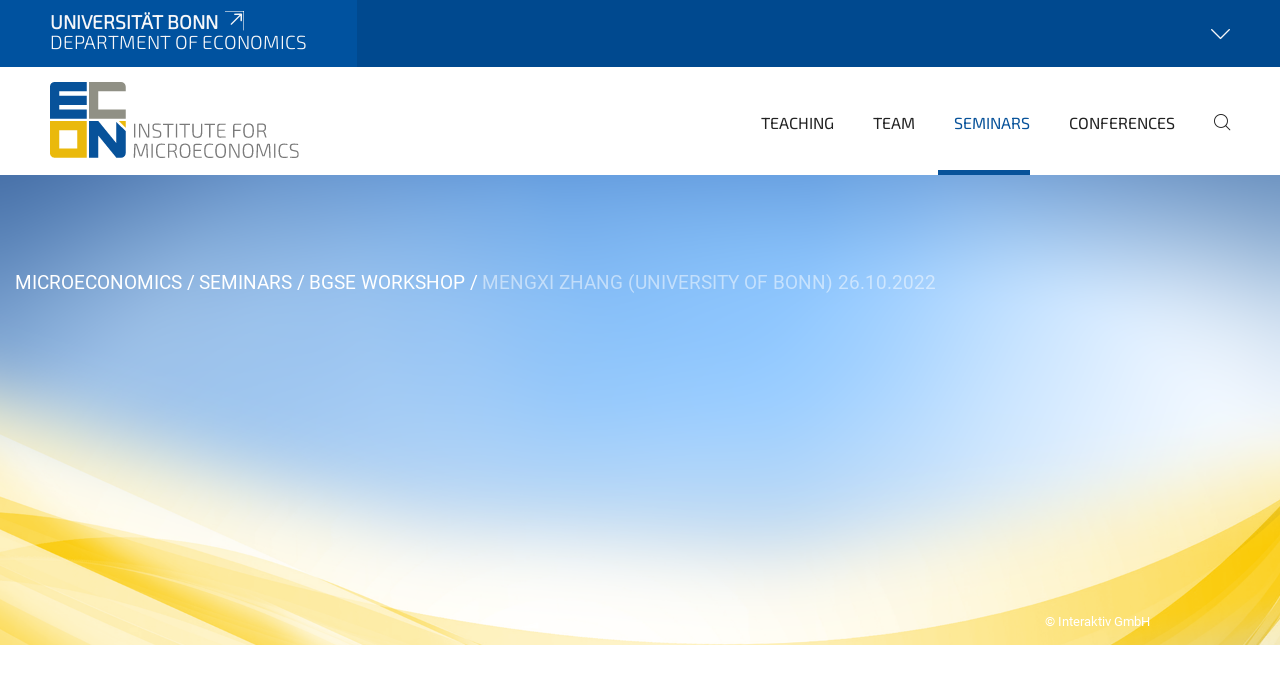

--- FILE ---
content_type: text/html;charset=utf-8
request_url: https://www.econ.uni-bonn.de/micro/en/seminars/bgse-workshop/mengxi-zhang-university-of-bonn-26-10.2022?set_language=en
body_size: 6340
content:
<!DOCTYPE html>
<html xmlns="http://www.w3.org/1999/xhtml" lang="en" xml:lang="en">
<head><meta http-equiv="Content-Type" content="text/html; charset=UTF-8" /><link data-head-resource="1" rel="stylesheet" href="/++theme++barceloneta/css/barceloneta.min.css" /><link data-head-resource="1" rel="stylesheet" type="text/css" href="/++theme++unibonn.theme/css/style.css?tag=21-01-2026_12-27-28" /><link rel="canonical" href="https://www.econ.uni-bonn.de/micro/en/seminars/bgse-workshop/mengxi-zhang-university-of-bonn-26-10.2022" /><link rel="preload icon" type="image/vnd.microsoft.icon" href="https://www.econ.uni-bonn.de/micro/en/favicon.ico" /><link rel="mask-icon" href="https://www.econ.uni-bonn.de/micro/en/favicon.ico" /><link href="https://www.econ.uni-bonn.de/en/@@search" rel="search" title="Search this site" /><link data-bundle="easyform" href="https://www.econ.uni-bonn.de/++webresource++b6e63fde-4269-5984-a67a-480840700e9a/++resource++easyform.css" media="all" rel="stylesheet" type="text/css" /><link data-bundle="multilingual" href="https://www.econ.uni-bonn.de/++webresource++f30a16e6-dac4-5f5f-a036-b24364abdfc8/++resource++plone.app.multilingual.stylesheet/multilingual.css" media="all" rel="stylesheet" type="text/css" /><link data-bundle="plone-fullscreen" href="https://www.econ.uni-bonn.de/++webresource++ac83a459-aa2c-5a45-80a9-9d3e95ae0847/++plone++static/plone-fullscreen/fullscreen.css" media="all" rel="stylesheet" type="text/css" /><script async="True" data-bundle="plone-fullscreen" integrity="sha384-yAbXscL0aoE/0AkFhaGNz6d74lDy9Cz7PXfkWNqRnFm0/ewX0uoBBoyPBU5qW7Nr" src="https://www.econ.uni-bonn.de/++webresource++6aa4c841-faf5-51e8-8109-90bd97e7aa07/++plone++static/plone-fullscreen/fullscreen.js"></script><script data-bundle="plone" integrity="sha384-6Wh7fW8sei4bJMY3a6PIfr5jae6gj9dIadjpiDZBJsr9pJ5gW0bsg0IzoolcL3H0" src="https://www.econ.uni-bonn.de/++webresource++cff93eba-89cf-5661-8beb-464cc1d0cbc7/++plone++static/bundle-plone/bundle.min.js"></script><script type="text/javascript">
var _paq = window._paq || [];
/* tracker methods like "setCustomDimension" should be called before "trackPageView" */
_paq.push(['trackPageView']);
_paq.push(['enableLinkTracking']);
(function() {
var u="https://webstat.hrz.uni-bonn.de/";
_paq.push(['setTrackerUrl', u+'matomo.php']);
_paq.push(['setSiteId', '65']);
var d=document, g=d.createElement('script'), s=d.getElementsByTagName('script')[0];
g.type='text/javascript'; g.async=true; g.defer=true; g.src=u+'matomo.js'; s.parentNode.insertBefore(g,s);
})();
</script><script data-head-resource="1" src="/++theme++unibonn.theme/js/libs.js?tag=21-01-2026_12-27-38"></script><script data-head-resource="1" src="/++theme++unibonn.theme/js/script.js?tag=21-01-2026_12-27-38"></script>
  <meta charset="utf-8"><meta charset="utf-8" /><meta name="twitter:card" content="summary" /><meta property="og:site_name" content="Institute for Microeconomics" /><meta property="og:title" content="Mengxi Zhang (University of Bonn) 26.10.2022" /><meta property="og:type" content="website" /><meta property="og:description" content="We study a generalization of the classical monopoly insurance problem under adverse selection where we allow for a random distribution of losses, possibly correlated with the agent's risk parameter that is private information. Our main purpose is to provide a convenient analytical model that explains both the pattern of observed customer behavior and the pattern of insurance contracts most often observed in practice: these consist of menus of several deductible-premium pairs, or menus of insurance with coverage limits- premium pairs. The main departure from the classical insurance literature is obtained here by endowing the agents with risk-averse preferences that can be represented by a dual utility functional." /><meta property="og:url" content="https://www.econ.uni-bonn.de/micro/en/seminars/bgse-workshop/mengxi-zhang-university-of-bonn-26-10.2022" /><meta property="og:image" content="https://www.econ.uni-bonn.de/micro/++resource++plone-logo.svg" /><meta property="og:image:type" content="image/svg+xml" /><meta name="description" content="We study a generalization of the classical monopoly insurance problem under adverse selection where we allow for a random distribution of losses, possibly correlated with the agent's risk parameter that is private information. Our main purpose is to provide a convenient analytical model that explains both the pattern of observed customer behavior and the pattern of insurance contracts most often observed in practice: these consist of menus of several deductible-premium pairs, or menus of insurance with coverage limits- premium pairs. The main departure from the classical insurance literature is obtained here by endowing the agents with risk-averse preferences that can be represented by a dual utility functional." /><meta name="viewport" content="width=device-width, initial-scale=1.0" /><meta name="google-site-verification" content="xi76AZ4ktfTwS3yFyIeGR0natF2tJBHzr0l9yJBhJAw" /><meta name="generator" content="Plone - https://plone.org/" /></meta>
  <meta http-equiv="X-UA-Compatible" content="IE=edge"><meta charset="utf-8" /><meta name="twitter:card" content="summary" /><meta property="og:site_name" content="Institute for Microeconomics" /><meta property="og:title" content="Mengxi Zhang (University of Bonn) 26.10.2022" /><meta property="og:type" content="website" /><meta property="og:description" content="We study a generalization of the classical monopoly insurance problem under adverse selection where we allow for a random distribution of losses, possibly correlated with the agent's risk parameter that is private information. Our main purpose is to provide a convenient analytical model that explains both the pattern of observed customer behavior and the pattern of insurance contracts most often observed in practice: these consist of menus of several deductible-premium pairs, or menus of insurance with coverage limits- premium pairs. The main departure from the classical insurance literature is obtained here by endowing the agents with risk-averse preferences that can be represented by a dual utility functional." /><meta property="og:url" content="https://www.econ.uni-bonn.de/micro/en/seminars/bgse-workshop/mengxi-zhang-university-of-bonn-26-10.2022" /><meta property="og:image" content="https://www.econ.uni-bonn.de/micro/++resource++plone-logo.svg" /><meta property="og:image:type" content="image/svg+xml" /><meta name="description" content="We study a generalization of the classical monopoly insurance problem under adverse selection where we allow for a random distribution of losses, possibly correlated with the agent's risk parameter that is private information. Our main purpose is to provide a convenient analytical model that explains both the pattern of observed customer behavior and the pattern of insurance contracts most often observed in practice: these consist of menus of several deductible-premium pairs, or menus of insurance with coverage limits- premium pairs. The main departure from the classical insurance literature is obtained here by endowing the agents with risk-averse preferences that can be represented by a dual utility functional." /><meta name="viewport" content="width=device-width, initial-scale=1.0" /><meta name="google-site-verification" content="xi76AZ4ktfTwS3yFyIeGR0natF2tJBHzr0l9yJBhJAw" /><meta name="generator" content="Plone - https://plone.org/" /></meta>
  <meta name="viewport" content="width=device-width, initial-scale=1"><meta charset="utf-8" /><meta name="twitter:card" content="summary" /><meta property="og:site_name" content="Institute for Microeconomics" /><meta property="og:title" content="Mengxi Zhang (University of Bonn) 26.10.2022" /><meta property="og:type" content="website" /><meta property="og:description" content="We study a generalization of the classical monopoly insurance problem under adverse selection where we allow for a random distribution of losses, possibly correlated with the agent's risk parameter that is private information. Our main purpose is to provide a convenient analytical model that explains both the pattern of observed customer behavior and the pattern of insurance contracts most often observed in practice: these consist of menus of several deductible-premium pairs, or menus of insurance with coverage limits- premium pairs. The main departure from the classical insurance literature is obtained here by endowing the agents with risk-averse preferences that can be represented by a dual utility functional." /><meta property="og:url" content="https://www.econ.uni-bonn.de/micro/en/seminars/bgse-workshop/mengxi-zhang-university-of-bonn-26-10.2022" /><meta property="og:image" content="https://www.econ.uni-bonn.de/micro/++resource++plone-logo.svg" /><meta property="og:image:type" content="image/svg+xml" /><meta name="description" content="We study a generalization of the classical monopoly insurance problem under adverse selection where we allow for a random distribution of losses, possibly correlated with the agent's risk parameter that is private information. Our main purpose is to provide a convenient analytical model that explains both the pattern of observed customer behavior and the pattern of insurance contracts most often observed in practice: these consist of menus of several deductible-premium pairs, or menus of insurance with coverage limits- premium pairs. The main departure from the classical insurance literature is obtained here by endowing the agents with risk-averse preferences that can be represented by a dual utility functional." /><meta name="viewport" content="width=device-width, initial-scale=1.0" /><meta name="google-site-verification" content="xi76AZ4ktfTwS3yFyIeGR0natF2tJBHzr0l9yJBhJAw" /><meta name="generator" content="Plone - https://plone.org/" /></meta>
  <title>Mengxi Zhang (University of Bonn) 26.10.2022 — Department of Economics</title>
</head>
<body id="visual-portal-wrapper" class="col-content frontend icons-on navigation-theme-navigation_default portaltype-unibonnevent section-seminars site-en subsection-bgse-workshop subsection-bgse-workshop-mengxi-zhang-university-of-bonn-26-10.2022 template-view thumbs-on userrole-anonymous viewpermission-view" dir="ltr" data-base-url="https://www.econ.uni-bonn.de/micro/en/seminars/bgse-workshop/mengxi-zhang-university-of-bonn-26-10.2022" data-view-url="https://www.econ.uni-bonn.de/micro/en/seminars/bgse-workshop/mengxi-zhang-university-of-bonn-26-10.2022" data-portal-url="https://www.econ.uni-bonn.de" data-i18ncatalogurl="https://www.econ.uni-bonn.de/plonejsi18n" data-lazy_loading_image_scales="[{&quot;id&quot;: &quot;large&quot;, &quot;value&quot;: 768}, {&quot;id&quot;: &quot;preview&quot;, &quot;value&quot;: 400}, {&quot;id&quot;: &quot;mini&quot;, &quot;value&quot;: 200}, {&quot;id&quot;: &quot;thumb&quot;, &quot;value&quot;: 128}, {&quot;id&quot;: &quot;tile&quot;, &quot;value&quot;: 64}, {&quot;id&quot;: &quot;icon&quot;, &quot;value&quot;: 32}, {&quot;id&quot;: &quot;listing&quot;, &quot;value&quot;: 16}]" data-pat-pickadate="{&quot;date&quot;: {&quot;selectYears&quot;: 200}, &quot;time&quot;: {&quot;interval&quot;: 5 } }" data-pat-plone-modal="{&quot;actionOptions&quot;: {&quot;displayInModal&quot;: false}}"><div class="outer-wrapper">
    <div class="inner-wrapper">

      <div id="fontfamilies">
  <style>@font-face{font-family:'testfont';src: url('https://www.econ.uni-bonn.de/font-families/default-fonts/view/++widget++form.widgets.file_eot/@@download');src: url('https://www.econ.uni-bonn.de/font-families/default-fonts/view/++widget++form.widgets.file_eot/@@download') format('embedded-opentype'),url('https://www.econ.uni-bonn.de/font-families/default-fonts/view/++widget++form.widgets.file_svg/@@download') format('svg'),url('https://www.econ.uni-bonn.de/font-families/default-fonts/view/++widget++form.widgets.file_woff/@@download') format('woff'),url('https://www.econ.uni-bonn.de/font-families/default-fonts/view/++widget++form.widgets.file_ttf/@@download') format('truetype');font-weight:normal;font-style:normal;}.testfont-icon-home:before{content:"\e902";font-family:testfont}.testfont-icon-pencil:before{content:"\e905";font-family:testfont}.testfont-icon-music:before{content:"\e911";font-family:testfont}.testfont-icon-bell:before{content:"\e951";font-family:testfont}
@font-face{font-family:'uni-bonn';src: url('https://www.econ.uni-bonn.de/font-families/unibonn-fonts/view/++widget++form.widgets.file_eot/@@download');src: url('https://www.econ.uni-bonn.de/font-families/unibonn-fonts/view/++widget++form.widgets.file_eot/@@download') format('embedded-opentype'),url('https://www.econ.uni-bonn.de/font-families/unibonn-fonts/view/++widget++form.widgets.file_svg/@@download') format('svg'),url('https://www.econ.uni-bonn.de/font-families/unibonn-fonts/view/++widget++form.widgets.file_woff/@@download') format('woff'),url('https://www.econ.uni-bonn.de/font-families/unibonn-fonts/view/++widget++form.widgets.file_ttf/@@download') format('truetype');font-weight:normal;font-style:normal;}.uni-bonn-icon-arrow-down:before{content:"\e900";font-family:uni-bonn}.uni-bonn-icon-arrow-top:before{content:"\e901";font-family:uni-bonn}.uni-bonn-icon-close:before{content:"\e902";font-family:uni-bonn}.uni-bonn-icon-arrow-right:before{content:"\e903";font-family:uni-bonn}.uni-bonn-icon-arrow-left:before{content:"\e904";font-family:uni-bonn}.uni-bonn-icon-external:before{content:"\e905";font-family:uni-bonn}.uni-bonn-icon-search:before{content:"\e906";font-family:uni-bonn}.uni-bonn-icon-whatsapp-outline:before{content:"\e907";font-family:uni-bonn}.uni-bonn-icon-whatsapp:before{content:"\e908";font-family:uni-bonn}.uni-bonn-icon-youtube:before{content:"\e909";font-family:uni-bonn}.uni-bonn-icon-youtube-outline:before{content:"\e90a";font-family:uni-bonn}.uni-bonn-icon-instagram:before{content:"\e90b";font-family:uni-bonn}.uni-bonn-icon-instagram-outline:before{content:"\e90c";font-family:uni-bonn}.uni-bonn-icon-linkedin:before{content:"\e90d";font-family:uni-bonn}.uni-bonn-icon-linkedin-outline:before{content:"\e90e";font-family:uni-bonn}.uni-bonn-icon-xing:before{content:"\e90f";font-family:uni-bonn}.uni-bonn-icon-xing-outline:before{content:"\e910";font-family:uni-bonn}.uni-bonn-icon-twitter:before{content:"\e911";font-family:uni-bonn}.uni-bonn-icon-twitter-outline:before{content:"\e912";font-family:uni-bonn}.uni-bonn-icon-facebook:before{content:"\e913";font-family:uni-bonn}.uni-bonn-icon-facebook-outline:before{content:"\e914";font-family:uni-bonn}.uni-bonn-icon-navigation:before{content:"\e915";font-family:uni-bonn}.uni-bonn-icon-phone-book:before{content:"\e917";font-family:uni-bonn}.uni-bonn-icon-information:before{content:"\e918";font-family:uni-bonn}.uni-bonn-icon-checkbox:before{content:"\e919";font-family:uni-bonn}.uni-bonn-icon-filter-kachel:before{content:"\e91a";font-family:uni-bonn}.uni-bonn-icon-filter:before{content:"\e91b";font-family:uni-bonn}.uni-bonn-icon-filter-liste:before{content:"\e91c";font-family:uni-bonn}.uni-bonn-icon-delete:before{content:"\e91d";font-family:uni-bonn}.uni-bonn-icon-filter-liste-inaktiv:before{content:"\e91e";font-family:uni-bonn}.uni-bonn-icon-cheackbox-aktiv:before{content:"\e91f";font-family:uni-bonn}.uni-bonn-icon-filter-kachel-aktiv:before{content:"\e920";font-family:uni-bonn}.uni-bonn-icon-event:before{content:"\e921";font-family:uni-bonn}.uni-bonn-icon-video:before{content:"\e922";font-family:uni-bonn}.uni-bonn-icon-phone:before{content:"\e923";font-family:uni-bonn}.uni-bonn-icon-fax:before{content:"\e924";font-family:uni-bonn}.uni-bonn-icon-link:before{content:"\e925";font-family:uni-bonn}.uni-bonn-icon-download:before{content:"\e926";font-family:uni-bonn}.uni-bonn-icon-print:before{content:"\e927";font-family:uni-bonn}.uni-bonn-icon-x:before{content:"\e928";font-family:uni-bonn}.uni-bonn-icon-x-outline:before{content:"\e929";font-family:uni-bonn}.uni-bonn-icon-bluesky:before{content:"\e92a";font-family:uni-bonn}.uni-bonn-icon-bluesky-outline:before{content:"\e92b";font-family:uni-bonn}.uni-bonn-icon-location-2:before{content:"\e916";font-family:uni-bonn}.uni-bonn-icon-mastodon:before{content:"\e92c";font-family:uni-bonn}.uni-bonn-icon-mastodon-outline:before{content:"\e92d";font-family:uni-bonn}
@font-face{font-family:'Uni-Bonn-official';src: url('https://www.econ.uni-bonn.de/font-families/uni-bonn-official/view/++widget++form.widgets.file_eot/@@download');src: url('https://www.econ.uni-bonn.de/font-families/uni-bonn-official/view/++widget++form.widgets.file_eot/@@download') format('embedded-opentype'),url('https://www.econ.uni-bonn.de/font-families/uni-bonn-official/view/++widget++form.widgets.file_svg/@@download') format('svg'),url('https://www.econ.uni-bonn.de/font-families/uni-bonn-official/view/++widget++form.widgets.file_woff/@@download') format('woff'),url('https://www.econ.uni-bonn.de/font-families/uni-bonn-official/view/++widget++form.widgets.file_ttf/@@download') format('truetype');font-weight:normal;font-style:normal;}.Uni-Bonn-official-icon-fakten-zahlen:before{content:"\e900";font-family:Uni-Bonn-official}.Uni-Bonn-official-icon-forschung:before{content:"\e901";font-family:Uni-Bonn-official}.Uni-Bonn-official-icon-informationen:before{content:"\e902";font-family:Uni-Bonn-official}.Uni-Bonn-official-icon-orientierung:before{content:"\e903";font-family:Uni-Bonn-official}.Uni-Bonn-official-icon-transfer:before{content:"\e904";font-family:Uni-Bonn-official}.Uni-Bonn-official-icon-promotion:before{content:"\e905";font-family:Uni-Bonn-official}.Uni-Bonn-official-icon-hochschulsport:before{content:"\e906";font-family:Uni-Bonn-official}.Uni-Bonn-official-icon-it:before{content:"\e907";font-family:Uni-Bonn-official}.Uni-Bonn-official-icon-argelander:before{content:"\e908";font-family:Uni-Bonn-official}.Uni-Bonn-official-icon-diversity:before{content:"\e909";font-family:Uni-Bonn-official}.Uni-Bonn-official-icon-sprache:before{content:"\e90a";font-family:Uni-Bonn-official}.Uni-Bonn-official-icon-veranstaltung:before{content:"\e90b";font-family:Uni-Bonn-official}.Uni-Bonn-official-icon-studieren:before{content:"\e90c";font-family:Uni-Bonn-official}.Uni-Bonn-official-icon-ranking:before{content:"\e90d";font-family:Uni-Bonn-official}.Uni-Bonn-official-icon-beratung:before{content:"\e90e";font-family:Uni-Bonn-official}.Uni-Bonn-official-icon-foerderung:before{content:"\e90f";font-family:Uni-Bonn-official}.Uni-Bonn-official-icon-qualitaetssicherung:before{content:"\e910";font-family:Uni-Bonn-official}.Uni-Bonn-official-icon-lernplattform:before{content:"\e911";font-family:Uni-Bonn-official}.Uni-Bonn-official-icon-alumni:before{content:"\e912";font-family:Uni-Bonn-official}.Uni-Bonn-official-icon-postdocs:before{content:"\e913";font-family:Uni-Bonn-official}.Uni-Bonn-official-icon-strategie:before{content:"\e914";font-family:Uni-Bonn-official}.Uni-Bonn-official-icon-lehre:before{content:"\e91c";font-family:Uni-Bonn-official}.Uni-Bonn-official-icon-exellenz:before{content:"\e91d";font-family:Uni-Bonn-official}.Uni-Bonn-official-icon-multiplikatoren:before{content:"\e91e";font-family:Uni-Bonn-official}.Uni-Bonn-official-icon-kontakt:before{content:"\e91f";font-family:Uni-Bonn-official}.Uni-Bonn-official-icon-ort:before{content:"\e920";font-family:Uni-Bonn-official}.Uni-Bonn-official-icon-international:before{content:"\e921";font-family:Uni-Bonn-official}.Uni-Bonn-official-icon-sprechstunde:before{content:"\e922";font-family:Uni-Bonn-official}.Uni-Bonn-official-icon-fortbildung:before{content:"\e923";font-family:Uni-Bonn-official}.Uni-Bonn-official-icon-bibliothek:before{content:"\e924";font-family:Uni-Bonn-official}.Uni-Bonn-official-icon-oeffnungszeiten:before{content:"\e925";font-family:Uni-Bonn-official}.Uni-Bonn-official-icon-auszeichnungen:before{content:"\e926";font-family:Uni-Bonn-official}.Uni-Bonn-official-icon-unie915:before{content:"\e915";font-family:Uni-Bonn-official}.Uni-Bonn-official-icon-unie916:before{content:"\e916";font-family:Uni-Bonn-official}.Uni-Bonn-official-icon-unie917:before{content:"\e917";font-family:Uni-Bonn-official}.Uni-Bonn-official-icon-unie918:before{content:"\e918";font-family:Uni-Bonn-official}.Uni-Bonn-official-icon-unie919:before{content:"\e919";font-family:Uni-Bonn-official}.Uni-Bonn-official-icon-unie91a:before{content:"\e91a";font-family:Uni-Bonn-official}.Uni-Bonn-official-icon-unie91b:before{content:"\e91b";font-family:Uni-Bonn-official}.Uni-Bonn-official-icon-transfer-puzzle:before{content:"\e927";font-family:Uni-Bonn-official}.Uni-Bonn-official-icon-transfer-arrow:before{content:"\e928";font-family:Uni-Bonn-official}</style>
</div>
      

      <div id="unibonn-topbar" class="unibonn-institute-topbar show-title">
    <div class="container">
        <div class="row">
            <div class="col-md-9" id="topbar-left-wrapper">
                <div id="unibonn-institute-portalname">
                    
                        
                        <p id="unibonn-title"><a href="https://www.uni-bonn.de">Universität Bonn</a></p>
                    
                    <p id="institute-title">Department of Economics</p>
                </div>
                <div id="language-selector">
                    
  <ul class="languageselector">
    
  </ul>


                </div>
            </div>
            <div class="col-md-3" id="topbar-right-wrapper">
                
  <div id="additional-links-wrapper">
    <button id="additional-links-toggle">
      <span></span>
      <i class="icon-unibonn icon-unibonn-arrow-down"></i>
    </button>

    <div id="additional-links" style="display: none">
      <ul>
        
          <li><a href="https://www.econ.uni-bonn.de/en/home" title="Home">Department of Economics</a></li>
        
      </ul>
    </div>
  </div>

            </div>
        </div>
    </div>
</div>

      <header id="company-header" class="unibonn">

    <div class="header-template-0 header-image-size-2">
      <div class="container">
        <div id="company-topbar" class="container has-leadimage">
          
  <div id="company-logo">
    
      <a class="portal-logo logo_desktop" href="https://www.econ.uni-bonn.de/micro/en" title="Institute for Microeconomics">
        <img alt="Institute for Microeconomics" title="Institute for Microeconomics" src="https://www.econ.uni-bonn.de/micro/en/@@logo?logo_type=logo_desktop" />
      </a>
    
      <a class="portal-logo logo_mobile" href="https://www.econ.uni-bonn.de/micro/en" title="Institute for Microeconomics">
        <img alt="Institute for Microeconomics" title="Institute for Microeconomics" src="https://www.econ.uni-bonn.de/micro/en/@@logo?logo_type=logo_mobile" />
      </a>
    
      <a class="portal-logo logo_mobile_navigation" href="https://www.econ.uni-bonn.de/micro/en" title="Institute for Microeconomics">
        <img alt="Institute for Microeconomics" title="Institute for Microeconomics" src="https://www.econ.uni-bonn.de/micro/en/@@logo?logo_type=logo_mobile_navigation" />
      </a>
    
  </div>

          
  

          <div id="navigation-overlay"></div>
          

  <div class="sidenavigation-links">
    <button id="toggle-navigation" class="sidenavigation-link" aria-label="Toggle Navigation">
      <i class="icon-unibonn-navigation"></i>
    </button>
    
  </div>

  
    <div id="company-navigation-main" class="desktop">
      <nav class="main-navigation">
        
  <ul class="main-navigation-sections">
    
      <li class="section-0">
        <a class="" href="https://www.econ.uni-bonn.de/micro/en/teaching" data-uid="d54df73751af42a09b1a09d82457749f">
          Teaching
        </a>
      </li>
    
      <li class="section-0">
        <a class="" href="https://www.econ.uni-bonn.de/micro/en/team" data-uid="da2e702dbae54d2d8f472a40b4b988de">
          Team
        </a>
      </li>
    
      <li class="section-0 in-path">
        <a class="" href="https://www.econ.uni-bonn.de/micro/en/seminars" data-uid="f3a7fb8559114b27a4e5902d51c1c29e">
          Seminars
        </a>
      </li>
    
      <li class="section-0">
        <a class="" href="https://www.econ.uni-bonn.de/micro/en/conferences" data-uid="de4ec13c58b64a38adcdd7137cb69162">
          Conferences
        </a>
      </li>
    
    
        <li class="search">
          <a href="https://www.econ.uni-bonn.de/micro/en/search" title="search">
            <i class="icon-unibonn icon-unibonn-search"></i>
          </a>
        </li>
    
  </ul>

      </nav>
    </div>

    <div id="company-navigation" class="menu">
      <button class="close-navigation-menu close-desktop-navigation" aria-label="close">
        <i class="icon-unibonn-close"></i>
      </button>

      <div id="navigation-menu-header">
        
          <a class="portal-logo logo_mobile_menu" href="https://www.econ.uni-bonn.de/micro/en" title="Institute for Microeconomics">
            <img alt="Institute for Microeconomics" title="Institute for Microeconomics" src="https://www.econ.uni-bonn.de/micro/en/@@logo?logo_type=logo_mobile_navigation" />
          </a>
        

        <ul class="navigation-menu-header-actions">
          
            <li>
              <a class="open-search" href="https://www.econ.uni-bonn.de/micro/en/search" title="search">
                <i class="icon-unibonn icon-unibonn-search"></i>
              </a>
            </li>
          
          <li>
            <a class="close-navigation-menu" id="close-navigation" title="close">
              <i class="icon-unibonn-navigation"></i>
            </a>
          </li>
        </ul>
      </div>

      <div class="searchbar">
        <form action="https://www.econ.uni-bonn.de/micro/en/search">
          <button class="start-search" aria-label="Start Search"><i class="left icon-unibonn icon-unibonn-search"></i>
          </button>
          <input class="search-input" type="text" name="SearchableText" aria-label="Search" />
          <button class="clear-search" aria-label="Clear Search"><i class="icon-unibonn icon-unibonn-close"></i>
          </button>
        </form>
      </div>

      <nav class="main-navigation">
        <div class="navigation-level">
          <div class="spinner" style="display: block"></div>
        </div>
      </nav>

    </div>
  

        </div>
      </div>
      
  <div id="company-leadimage" data-editmode="false">
    <div class="slider-wrapper" data-duration="2000" data-effect="False" data-autoplay="False">

      
        <div class="slide">

          <!--? IMAGE -->
          <div class="image lazy-load-scaled-slideimage" data-base_url="++theme++unibonn.contenttypes/images/eventtype_default.png" data-image_dimensions="{'width': 1920, 'height': 1250}" data-image_scalable="" style="background-position: 50.0000% 50.0000%;">
          </div>

          <!--? VIDEO -->
          

          

          <div class="overlay" style=""></div>
          <div class="overlay " style=""></div>

          <div class="information-container" style="">
              
              <div class="information">
                <nav class="breadcrumbs">
  <span id="breadcrumbs-you-are-here" class="hiddenStructure">You are here:</span>

  <ol aria-labelledby="breadcrumbs-you-are-here">
    <li id="breadcrumbs-home">
      <a href="https://www.econ.uni-bonn.de/micro/en">Microeconomics</a>
    </li>
    <li id="breadcrumbs-1">
      
        <a href="https://www.econ.uni-bonn.de/micro/en/seminars">Seminars</a>
        
      
    </li>
    <li id="breadcrumbs-2">
      
        <a href="https://www.econ.uni-bonn.de/micro/en/seminars/bgse-workshop">BGSE Workshop</a>
        
      
    </li>
    <li id="breadcrumbs-3">
      
        
        <span id="breadcrumbs-current">Mengxi Zhang (University of Bonn) 26.10.2022</span>
      
    </li>
  </ol>
</nav>
                <div class="title">
                  BGSE Workshop
                </div>
                
                
                  
                
                
              </div>
            </div>

          <div class="copyright">© Interaktiv GmbH</div>

        </div>
      
    </div>

    

    <div class="navigation-container">
      <div class="slider-navigation">
        <button class="slick-prev previous" aria-label="Previous">
          <i class="interaktiv-icon-basetilestheme-back"></i>
        </button>
        <button class="slick-next next" aria-label="Next">
          <i class="interaktiv-icon-basetilestheme-arrow-right"></i>
        </button>
      </div>
    </div>

    <div class="header-border"></div>

    
      
    

    <script>setupLeadimageSlider()</script>
  </div>

    </div>

  </header>

      <div id="anchors"></div>

      <div id="company-content" class="container-fluid main-content-wrapper">
        <div class="row status-message-row set-max-width">
          <aside id="global_statusmessage" class="container">
      

      <div>
      </div>
    </aside>
        </div>
        
        <main id="main-container" class="row">
          <div id="column1-container"></div>
          <div class="col-xs-12 col-sm-12">
              <article id="content">

            

              <header>

                <div id="viewlet-above-content-title">
</div>

                
  
    <h1 id="event-title">Mengxi Zhang (University of Bonn) 26.10.2022</h1>
  


                <div id="viewlet-below-content-title">
</div>

                
  
    <div id="event-description">We study a generalization of the classical monopoly insurance problem under adverse selection where we allow for a random distribution of losses, possibly correlated with the agent's risk parameter that is private information. Our main purpose is to provide a convenient analytical model that explains both the pattern of observed customer behavior and the pattern of insurance contracts most often observed in practice: these consist of menus of several deductible-premium pairs, or menus of insurance with coverage limits- premium pairs. The main departure from the classical insurance literature is obtained here by endowing the agents with risk-averse preferences that can be represented by a dual utility functional.</div>
  


                <div id="viewlet-below-content-description"></div>

              </header>

              <div id="viewlet-above-content-body"></div>

              <div id="content-core">
                
  
    <div id="event-wrapper">

      

      

      <div class="content-item">
        <div class="item-title">
          <span>Time</span>
        </div>
        <div class="item-value">
          <span><span>Wednesday, 26.10.22 - 12:00 PM</span> <span>
              
               - 01:00 PM
            </span></span>
          
        </div>
      </div>

      
        
      

      

      <div class="content-item">
        <div class="item-title">
          <span>Topic</span>
        </div>
        <div class="item-value">
          <span>Optimal Insurance: Dual Utility, Random Losses and Adverse Selection</span>
        </div>
      </div>

      

      <div class="content-item">
        <div class="item-title">
          <span>Target groups</span>
        </div>
        <div class="item-value">
          <p>Students</p>
          <p>Researchers</p>
        </div>
      </div>

      

      <div class="content-item">
        <div class="item-title">
          <span>Location</span>
        </div>
        <div class="item-value">
          <span>Juridicum, Reinhard Selten Room (0.017)</span>
        </div>
      </div>

      

      

      

      <div class="content-item">
        <div class="item-title">
          <span>Reservation</span>
        </div>
        <div class="item-value">
          
          <span>not required</span>
        </div>
      </div>

      

      

      <div class="content-item">
        <div class="item-title">
          <span>Organizer</span>
        </div>
        <div class="item-value">
          <span>BGSE</span>
        </div>
      </div>

      <div class="content-item">
        <div class="item-title">
          <span>Contact</span>
        </div>
        
        <div class="item-value">
          <p>Philipp Krähmer</p>
          <p><a href="mailto:p.kraehmer@uni-bonn.de">p.kraehmer@uni-bonn.de</a></p>
          <p><a href="tel:+49 228 73-4082">+49 228 73-4082</a></p>
        </div>
      </div>

      

      <div class="content-item">
        <div class="item-title">
        <span class="meta-label">Add event to calendar</span>
        </div>
        <div class="item-value">
            <svg xmlns="http://www.w3.org/2000/svg" width="16" height="16" fill="currentColor" class="plone-icon icon-inline bi bi-calendar-plus" viewbox="0 0 16 16">
  <path d="M8 7a.5.5 0 0 1 .5.5V9H10a.5.5 0 0 1 0 1H8.5v1.5a.5.5 0 0 1-1 0V10H6a.5.5 0 0 1 0-1h1.5V7.5A.5.5 0 0 1 8 7"></path>
  <path d="M3.5 0a.5.5 0 0 1 .5.5V1h8V.5a.5.5 0 0 1 1 0V1h1a2 2 0 0 1 2 2v11a2 2 0 0 1-2 2H2a2 2 0 0 1-2-2V3a2 2 0 0 1 2-2h1V.5a.5.5 0 0 1 .5-.5M1 4v10a1 1 0 0 0 1 1h12a1 1 0 0 0 1-1V4z"></path>
</svg>
            <span class="card-text">
              <a href="https://www.econ.uni-bonn.de/micro/en/seminars/bgse-workshop/mengxi-zhang-university-of-bonn-26-10.2022/ics_view" class="ical-download-link" rel="nofollow" title="Download this event in iCal format">iCal</a>
            </span>
        </div>
      </div>

    </div>
  

              </div>

              <div id="viewlet-below-content-body">


</div>

            
            <footer>
              <div id="viewlet-below-content"><div id="unibonn-scripts"><script>
  var _paq = window._paq = window._paq || [];
  /* tracker methods like "setCustomDimension" should be called before "trackPageView" */
  _paq.push(['trackPageView']);
  _paq.push(['enableLinkTracking']);
  (function() {
    var u="https://webstat.hrz.uni-bonn.de/";
    _paq.push(['setTrackerUrl', u+'matomo.php']);
    _paq.push(['setSiteId', '65']);
    var d=document, g=d.createElement('script'), s=d.getElementsByTagName('script')[0];
    g.async=true; g.src=u+'matomo.js'; s.parentNode.insertBefore(g,s);
  })();
</script></div>
</div>
            </footer>
          </article>
          </div>
          <div id="column2-container"></div>
        </main>
      </div>

      <div id="spinner">
        <div class="spinner-box">
          Wird geladen
        </div>
        <div class="loader">
          <span></span>
          <span></span>
          <span></span>
          <span></span>
        </div>
      </div>
      

      <footer id="company-footer" class="unibonn">
        
        <div id="viewlet-footer-category-links">
  <div class="container">
    <label>Institute for Microeconomics</label>

    <div class="wrapper">
      <dl>
        <dt>
          <i class="d-inline-block d-lg-none "></i>
          <span>Navigation</span>
        </dt>
        <dd>
          <a href="https://www.econ.uni-bonn.de/micro/en/teaching#anchor-none">Teaching</a>
        </dd>
        <dd>
          <a href="https://www.econ.uni-bonn.de/micro/en/team#anchor-none">Team</a>
        </dd>
        <dd>
          <a href="https://www.econ.uni-bonn.de/micro/en/seminars#anchor-none">Seminars</a>
        </dd>
        <dd>
          <a href="https://www.econ.uni-bonn.de/micro/en/conferences#anchor-none">Conferences</a>
        </dd>
      </dl>
    </div>
  </div>
</div>
        
  <div id="upper-footer">
    <div class="container">
      <div class="row">
        <div class="col-md-6">
          
            <a class="email" href="mailto:mbeyer@uni-bonn.de">
                mbeyer@uni-bonn.de
            </a>
            
            <br />
          
          <a class="phone" href="tel:+49 228 73 9198">
            +49 228 73 9198
          </a><br />
          <span class="information">
            Adenauerallee 24 - 42 53113 Bonn
          </span>
        </div>

        <div class="col-sm-6 col-md-6">
          
            
              <span class="header">Recommended links</span>
            
            <div class="direct-links">
              <a href="https://www.econ.uni-bonn.de/" title="The Department of Economics of the University of Bonn">Department of Economics</a>
              <a href="https://www.uni-bonn.de/de" title="The website of the University of Bonn">University of Bonn </a>
            </div>
          
          <div class="clear"></div>
          <div class="social-media">
            
          </div>
        </div>
      </div>
    </div>
  </div>

  <div id="lower-footer">
    <div class="container">
      <div class="row">
        <div class="col-md-6">
          <span class="company-name">
            Institute for Microeconomics
          </span>
          
          |
          <a class="back-to-main-portal" href="https://www.econ.uni-bonn.de">To Main Portal</a>
          
        </div>
        <div class="col-md-6">
          <div class="site-actions">
            
              <a href="https://www.econ.uni-bonn.de/de/impressum">Impressum</a>
            
              <a href="https://www.econ.uni-bonn.de/de/datenschutzerklaerung">Datenschutzerklärung</a>
            
              <a href="https://www.chancengerechtigkeit.uni-bonn.de/en/accessibility?form.widgets.affected_page__url_=https%3A%2F%2Fwww.econ.uni-bonn.de%2Fmicro%2Fen%2Fseminars%2Fbgse-workshop%2Fmengxi-zhang-university-of-bonn-26-10.2022">Accessibility</a>
            
          </div>
        </div>
      </div>
    </div>
  </div>


      </footer>

    </div>
  </div><div id="unibonn-scripts"><script>
  var _paq = window._paq = window._paq || [];
  /* tracker methods like "setCustomDimension" should be called before "trackPageView" */
  _paq.push(['trackPageView']);
  _paq.push(['enableLinkTracking']);
  (function() {
    var u="https://webstat.hrz.uni-bonn.de/";
    _paq.push(['setTrackerUrl', u+'matomo.php']);
    _paq.push(['setSiteId', '65']);
    var d=document, g=d.createElement('script'), s=d.getElementsByTagName('script')[0];
    g.async=true; g.src=u+'matomo.js'; s.parentNode.insertBefore(g,s);
  })();
</script></div></body>
</html>

--- FILE ---
content_type: image/svg+xml
request_url: https://www.econ.uni-bonn.de/micro/en/@@logo?logo_type=logo_desktop
body_size: 14139
content:
<svg id="Ebene_1" data-name="Ebene 1" xmlns="http://www.w3.org/2000/svg" viewBox="0 0 232.20971 70.80856"><defs><style>.cls-1{fill:#909085;}.cls-2{fill:#07529a;}.cls-3{fill:#eab90c;}.cls-4{fill:#7a7a7a;}</style></defs><path class="cls-1" d="M66.3859,0H36.4209V34.199h34.216V25.667H45.1009V8.532h25.536V4.178A4.21511,4.21511,0,0,0,66.3859,0"/><path class="cls-2" d="M34.2163,0H4.2513A4.21511,4.21511,0,0,0,.0003,4.178V34.199h34.216V25.667H8.6803V21.365h25.536V12.833H8.6803V8.532h25.536Z"/><path class="cls-3" d="M34.216,36.365H0v30.02a4.21531,4.21531,0,0,0,4.251,4.179H34.216ZM8.681,44.897H25.536V62.032H8.681Z"/><polygon class="cls-3" points="70.637 36.365 64.299 36.365 70.637 42.586 70.637 36.365"/><path class="cls-2" d="M45.1013,36.3653h-8.681v34.199h8.681V49.9173l16.855,20.647h4.43a4.21531,4.21531,0,0,0,4.251-4.179V45.7503l-8.681-8.521v19.783Z"/><path class="cls-4" d="M79.64331,38.87741v12.9375H78.42456V38.87741Z"/><path class="cls-4" d="M92.74926,38.87741V51.29q0,.52515-.50586.5249H90.9309a.624.624,0,0,1-.60009-.4126l-4.9502-9.8247q-.16845-.356-.375-.77832a8.29241,8.29241,0,0,1-.3374-.77832h-.35645c.0127.25048.022.50634.02832.769q.00952.39331.00928.7876v10.2373H83.13061V39.40231a.464.464,0,0,1,.5249-.5249h1.25635a.62551.62551,0,0,1,.6001.4126l4.7998,9.6001q.20655.3933.43164.853.22487.45924.43116.89063h.39355q-.03735-.9375-.0376-1.85645v-9.8999Z"/><path class="cls-4" d="M99.68676,38.65231q.90015.01905,1.84668.08448a14.94323,14.94323,0,0,1,1.88428.25293l-.09375.90039q-.82472-.0564-1.76221-.09375-.93824-.03737-1.81885-.0376a10.00236,10.00236,0,0,0-1.66894.1123,1.31527,1.31527,0,0,0-.9375.59082,3.17014,3.17014,0,0,0-.29981,1.603,2.685,2.685,0,0,0,.4126,1.69678,2.28714,2.28714,0,0,0,1.36865.68457l2.71875.5625a3.07216,3.07216,0,0,1,2.03418,1.14355,4.25623,4.25623,0,0,1,.57227,2.39991,4.37942,4.37942,0,0,1-.45947,2.25976,2.22464,2.22464,0,0,1-1.3877.98438,9.49263,9.49263,0,0,1-2.353.24365q-.67528,0-1.66894-.05615a22.38632,22.38632,0,0,1-2.26856-.2627l.09375-.8999q.95655.03735,1.59375.06543.63722.02856,1.1626.0376.52441.00951,1.125.00927a7.49269,7.49269,0,0,0,1.7251-.1875,1.37007,1.37007,0,0,0,.90918-.6748,3.36551,3.36551,0,0,0,.272-1.5376,3.74294,3.74294,0,0,0-.1875-1.32178,1.43365,1.43365,0,0,0-.58154-.72216,3.20241,3.20241,0,0,0-1.03125-.375l-2.75586-.58106a2.92515,2.92515,0,0,1-1.95947-1.13428,4.18515,4.18515,0,0,1-.57178-2.353,4.47008,4.47008,0,0,1,.44043-2.25977,2.02858,2.02858,0,0,1,1.3501-.92773A10.62144,10.62144,0,0,1,99.68676,38.65231Z"/><path class="cls-4" d="M115.28637,38.87741v1.0874h-4.3125v11.8501h-1.2373V39.96481h-4.29395v-1.0874Z"/><path class="cls-4" d="M118.71752,38.87741v12.9375h-1.21875V38.87741Z"/><path class="cls-4" d="M130.77368,38.87741v1.0874h-4.3125v11.8501h-1.23731V39.96481h-4.29394v-1.0874Z"/><path class="cls-4" d="M142.09887,38.87741v8.044a8.1795,8.1795,0,0,1-.45019,2.981,3.04438,3.04438,0,0,1-1.44385,1.64063,5.81335,5.81335,0,0,1-2.6626.51562,6.09712,6.09712,0,0,1-2.728-.51562,3.02007,3.02007,0,0,1-1.47168-1.64063,8.169,8.169,0,0,1-.45019-2.98095v-8.044h1.21875v8.044a7.006,7.006,0,0,0,.32812,2.38086,2.23147,2.23147,0,0,0,1.06885,1.26562,5.27672,5.27672,0,0,0,3.95606,0,2.23326,2.23326,0,0,0,1.06884-1.26562,7.00593,7.00593,0,0,0,.32813-2.38086v-8.044Z"/><path class="cls-4" d="M154.06127,38.87741v1.0874h-4.3125v11.8501h-1.2373V39.96481h-4.29395v-1.0874Z"/><path class="cls-4" d="M158.449,38.85886q1.3872,0,2.79346.01855,1.40625.01905,2.73779.09375l-.05664.95606H158.655q-1.27514,0-1.2749,1.33154v3.1875h5.79346v.99365h-5.79346v3.99365q0,1.34986,1.2749,1.3501h5.26856l.05664.9375q-1.33155.07544-2.73779.09375t-2.79346.01856a2.34541,2.34541,0,0,1-1.65967-.58106,2.0168,2.0168,0,0,1-.62793-1.55615v-8.7002a2.01752,2.01752,0,0,1,.62793-1.55615A2.3476,2.3476,0,0,1,158.449,38.85886Z"/><path class="cls-4" d="M173.18579,38.85886q1.34985,0,2.71875.01855,1.36817.01905,2.66259.09375l-.07519.95606h-5.00635a1.18526,1.18526,0,0,0-1.3501,1.33154v3.3374h5.625v.99365h-5.625v6.2251h-1.2373V41.05222a2.09436,2.09436,0,0,1,.62793-1.603A2.3255,2.3255,0,0,1,173.18579,38.85886Z"/><path class="cls-4" d="M185.37329,38.63376a5.82574,5.82574,0,0,1,2.93457.63721,3.59414,3.59414,0,0,1,1.5747,2.10009,13.22767,13.22767,0,0,1,.47852,3.9751,13.22546,13.22546,0,0,1-.47852,3.9751,3.59264,3.59264,0,0,1-1.5747,2.1001,7.075,7.075,0,0,1-5.86866,0,3.62909,3.62909,0,0,1-1.58447-2.1001,12.9839,12.9839,0,0,1-.48779-3.9751,12.98607,12.98607,0,0,1,.48779-3.9751A3.63063,3.63063,0,0,1,182.4392,39.271,5.82251,5.82251,0,0,1,185.37329,38.63376Zm0,1.106a3.98225,3.98225,0,0,0-2.19385.52539,2.93666,2.93666,0,0,0-1.15283,1.75293,12.70658,12.70658,0,0,0-.34717,3.32812,12.70416,12.70416,0,0,0,.34717,3.32813,2.93372,2.93372,0,0,0,1.15283,1.75293,4.84306,4.84306,0,0,0,4.38769,0,2.93852,2.93852,0,0,0,1.15332-1.75293,12.72838,12.72838,0,0,0,.34668-3.32813,12.73079,12.73079,0,0,0-.34668-3.32812,2.94147,2.94147,0,0,0-1.15332-1.75293A3.98334,3.98334,0,0,0,185.37329,39.73972Z"/><path class="cls-4" d="M197.71069,38.70847a6.81757,6.81757,0,0,1,2.32519.32812,2.27051,2.27051,0,0,1,1.28418,1.125,5.11473,5.11473,0,0,1,.40332,2.25977,4.19474,4.19474,0,0,1-.55322,2.40918,2.57749,2.57749,0,0,1-1.82812.96582v.0747a1.9922,1.9922,0,0,1,.8999.61866,3.2307,3.2307,0,0,1,.63769,1.21875l1.3125,4.10644h-1.3125l-1.23779-4.06885a2.35876,2.35876,0,0,0-.731-1.14355,1.855,1.855,0,0,0-1.144-.3374q-1.03125,0-1.82812-.00977-.79687-.00879-1.35938-.02783v5.5874h-1.21875V38.87741q.6753-.0747,1.28467-.1123.60864-.03737,1.33105-.04688Q196.69775,38.70871,197.71069,38.70847Zm-.0376,1.08789h-1.73437q-.79687,0-1.35938.01855v5.38135h3.09375a4.98391,4.98391,0,0,0,1.65967-.25342,1.51144,1.51144,0,0,0,.87158-.82471,5.28335,5.28335,0,0,0,0-3.29052,1.48348,1.48348,0,0,0-.87158-.80664A4.93881,4.93881,0,0,0,197.67309,39.79636Z"/><path class="cls-4" d="M90.42456,57.62741q.52513,0,.5249.544l.5625,12.39355H90.27465l-.50634-11.90625h-.4126l-3.375,10.14356a.51145.51145,0,0,1-.54346.41259H84.19946a.54028.54028,0,0,1-.5625-.41259L80.281,58.65866h-.4126l-.4873,11.90625H78.14331l.5249-12.39355a.49955.49955,0,0,1,.5625-.544h1.48144a.50592.50592,0,0,1,.52491.43115l2.83154,8.4375q.16845.45045.29053.88135.12158.4314.272.88135h.39355q.13112-.45043.2627-.89063.13037-.44017.28125-.90966l2.831-8.39991a.51646.51646,0,0,1,.544-.43115Z"/><path class="cls-4" d="M95.93676,57.62741v12.9375H94.718V57.62741Z"/><path class="cls-4" d="M103.90551,57.40231a17.39535,17.39535,0,0,1,1.9126.08448,12.97891,12.97891,0,0,1,1.51855.272l-.1499.9375q-.5625-.07472-1.03125-.11279-.46875-.03737-.99365-.06543-.52515-.02784-1.25635-.02832a3.92551,3.92551,0,0,0-2.19385.53466,2.93485,2.93485,0,0,0-1.14355,1.75293,12.93688,12.93688,0,0,0-.33789,3.31885,12.93428,12.93428,0,0,0,.33789,3.31885,2.93485,2.93485,0,0,0,1.14355,1.75293,3.92551,3.92551,0,0,0,2.19385.53467q1.16235,0,1.96875-.05664.80566-.05567,1.57471-.16846l.15039.91846a11.48893,11.48893,0,0,1-1.62207.30029,19.06151,19.06151,0,0,1-2.07178.09375,5.70219,5.70219,0,0,1-2.92529-.647,3.68483,3.68483,0,0,1-1.57471-2.10938,12.82934,12.82934,0,0,1-.48779-3.9375,12.82934,12.82934,0,0,1,.48779-3.9375,3.68477,3.68477,0,0,1,1.57471-2.10937A5.70208,5.70208,0,0,1,103.90551,57.40231Z"/><path class="cls-4" d="M114.405,57.45847a6.81759,6.81759,0,0,1,2.3252.32812,2.27054,2.27054,0,0,1,1.28418,1.125,5.11487,5.11487,0,0,1,.40332,2.25977,4.19474,4.19474,0,0,1-.55322,2.40918,2.57752,2.57752,0,0,1-1.82813.96582v.0747a1.99215,1.99215,0,0,1,.8999.61866,3.23057,3.23057,0,0,1,.6377,1.21875l1.3125,4.10644H117.574l-1.23779-4.06885a2.35884,2.35884,0,0,0-.731-1.14355,1.855,1.855,0,0,0-1.144-.3374q-1.03125,0-1.82813-.00977-.79687-.00879-1.35937-.02783v5.5874h-1.21875V57.62741q.67529-.0747,1.28466-.1123.60866-.03737,1.33106-.04688Q113.39209,57.45871,114.405,57.45847Zm-.03759,1.08789h-1.73438q-.79687,0-1.35937.01855v5.38135h3.09375a4.98385,4.98385,0,0,0,1.65966-.25342,1.51146,1.51146,0,0,0,.87159-.82471,5.28354,5.28354,0,0,0,0-3.29052,1.4835,1.4835,0,0,0-.87159-.80664A4.93874,4.93874,0,0,0,114.36743,58.54636Z"/><path class="cls-4" d="M126.06762,57.38376a5.82569,5.82569,0,0,1,2.93457.63721,3.59411,3.59411,0,0,1,1.57471,2.10009,13.22771,13.22771,0,0,1,.47851,3.9751,13.2255,13.2255,0,0,1-.47851,3.9751,3.59261,3.59261,0,0,1-1.57471,2.1001,7.07493,7.07493,0,0,1-5.86865,0,3.629,3.629,0,0,1-1.58447-2.1001,12.98355,12.98355,0,0,1-.4878-3.9751,12.98572,12.98572,0,0,1,.4878-3.9751,3.63055,3.63055,0,0,1,1.58447-2.10009A5.82247,5.82247,0,0,1,126.06762,57.38376Zm0,1.106a3.98227,3.98227,0,0,0-2.19385.52539,2.93674,2.93674,0,0,0-1.15283,1.75293,12.707,12.707,0,0,0-.34717,3.32812,12.70459,12.70459,0,0,0,.34717,3.32813,2.93381,2.93381,0,0,0,1.15283,1.75293,4.84308,4.84308,0,0,0,4.3877,0,2.93857,2.93857,0,0,0,1.15332-1.75293,12.72838,12.72838,0,0,0,.34668-3.32813,12.73079,12.73079,0,0,0-.34668-3.32812,2.94151,2.94151,0,0,0-1.15332-1.75293A3.98338,3.98338,0,0,0,126.06762,58.48972Z"/><path class="cls-4" d="M136.23022,57.60886q1.3872,0,2.79346.01855,1.40625.01905,2.73779.09375l-.05664.95606h-5.26856q-1.27514,0-1.2749,1.33154v3.1875h5.79346v.99365h-5.79346v3.99365q0,1.34987,1.2749,1.3501h5.26856l.05664.9375q-1.33155.07543-2.73779.09375t-2.79346.01856a2.34541,2.34541,0,0,1-1.65967-.58106,2.0168,2.0168,0,0,1-.62793-1.55615v-8.7002a2.01752,2.01752,0,0,1,.62793-1.55615A2.3476,2.3476,0,0,1,136.23022,57.60886Z"/><path class="cls-4" d="M148.86743,57.40231a17.39527,17.39527,0,0,1,1.91259.08448,12.97869,12.97869,0,0,1,1.51856.272l-.1499.9375q-.5625-.07472-1.03125-.11279-.46875-.03737-.99366-.06543-.52514-.02784-1.25634-.02832a3.92549,3.92549,0,0,0-2.19385.53466A2.93481,2.93481,0,0,0,145.53,60.77731a12.93733,12.93733,0,0,0-.33789,3.31885A12.93473,12.93473,0,0,0,145.53,67.415a2.93481,2.93481,0,0,0,1.14356,1.75293,3.92548,3.92548,0,0,0,2.19385.53467q1.16235,0,1.96875-.05664.80566-.05567,1.5747-.16846l.15039.91846a11.48867,11.48867,0,0,1-1.62207.30029,19.06144,19.06144,0,0,1-2.07177.09375,5.70223,5.70223,0,0,1-2.9253-.647,3.68481,3.68481,0,0,1-1.5747-2.10938,12.829,12.829,0,0,1-.4878-3.9375,12.829,12.829,0,0,1,.4878-3.9375,3.68476,3.68476,0,0,1,1.5747-2.10937A5.70212,5.70212,0,0,1,148.86743,57.40231Z"/><path class="cls-4" d="M159.29223,57.38376a5.82569,5.82569,0,0,1,2.93457.63721,3.59411,3.59411,0,0,1,1.57471,2.10009,13.22771,13.22771,0,0,1,.47851,3.9751,13.2255,13.2255,0,0,1-.47851,3.9751,3.59261,3.59261,0,0,1-1.57471,2.1001,7.07493,7.07493,0,0,1-5.86865,0,3.629,3.629,0,0,1-1.58447-2.1001,12.98355,12.98355,0,0,1-.4878-3.9751,12.98572,12.98572,0,0,1,.4878-3.9751,3.63055,3.63055,0,0,1,1.58447-2.10009A5.82247,5.82247,0,0,1,159.29223,57.38376Zm0,1.106a3.98227,3.98227,0,0,0-2.19385.52539,2.93674,2.93674,0,0,0-1.15283,1.75293,12.707,12.707,0,0,0-.34717,3.32812,12.70459,12.70459,0,0,0,.34717,3.32813,2.93381,2.93381,0,0,0,1.15283,1.75293,4.84308,4.84308,0,0,0,4.3877,0,2.93857,2.93857,0,0,0,1.15332-1.75293,12.72838,12.72838,0,0,0,.34668-3.32813,12.73079,12.73079,0,0,0-.34668-3.32812,2.94151,2.94151,0,0,0-1.15332-1.75293A3.98338,3.98338,0,0,0,159.29223,58.48972Z"/><path class="cls-4" d="M176.89819,57.62741V70.04q0,.52515-.50586.5249h-1.3125a.624.624,0,0,1-.6001-.4126l-4.95019-9.8247q-.16847-.356-.375-.77832a8.29531,8.29531,0,0,1-.33741-.77832h-.35644c.01269.25048.022.50634.02832.769q.00952.39331.00928.7876v10.2373h-1.21875V58.15231a.464.464,0,0,1,.5249-.5249h1.25635a.6255.6255,0,0,1,.60009.4126l4.79981,9.6001q.20653.3933.43164.853.22485.45924.43115.89063h.39356q-.03737-.9375-.0376-1.85645v-9.8999Z"/><path class="cls-4" d="M184.88549,57.38376a5.82569,5.82569,0,0,1,2.93457.63721,3.59411,3.59411,0,0,1,1.57471,2.10009,13.22767,13.22767,0,0,1,.47852,3.9751,13.22546,13.22546,0,0,1-.47852,3.9751,3.59261,3.59261,0,0,1-1.57471,2.1001,7.07493,7.07493,0,0,1-5.86865,0,3.62909,3.62909,0,0,1-1.58447-2.1001,12.98359,12.98359,0,0,1-.48779-3.9751,12.98576,12.98576,0,0,1,.48779-3.9751,3.63063,3.63063,0,0,1,1.58447-2.10009A5.8225,5.8225,0,0,1,184.88549,57.38376Zm0,1.106a3.98221,3.98221,0,0,0-2.19384.52539,2.93671,2.93671,0,0,0-1.15284,1.75293,12.70707,12.70707,0,0,0-.34716,3.32812,12.70466,12.70466,0,0,0,.34716,3.32813,2.93377,2.93377,0,0,0,1.15284,1.75293,4.84306,4.84306,0,0,0,4.38769,0,2.93852,2.93852,0,0,0,1.15332-1.75293,12.72838,12.72838,0,0,0,.34668-3.32813,12.73079,12.73079,0,0,0-.34668-3.32812,2.94147,2.94147,0,0,0-1.15332-1.75293A3.98338,3.98338,0,0,0,184.88549,58.48972Z"/><path class="cls-4" d="M204.8728,57.62741q.52515,0,.5249.544l.5625,12.39355h-1.2373l-.50635-11.90625h-.4126l-3.375,10.14356a.51145.51145,0,0,1-.54346.41259H198.6477a.54028.54028,0,0,1-.5625-.41259l-3.356-10.14356h-.41259l-.48731,11.90625h-1.23779l.5249-12.39355a.49956.49956,0,0,1,.5625-.544h1.48145a.50591.50591,0,0,1,.5249.43115l2.83154,8.4375q.16847.45045.29053.88135.12158.4314.272.88135h.39356q.1311-.45043.26269-.89063.13036-.44017.28125-.90966l2.83106-8.39991a.51644.51644,0,0,1,.54394-.43115Z"/><path class="cls-4" d="M210.385,57.62741v12.9375h-1.21875V57.62741Z"/><path class="cls-4" d="M218.35375,57.40231a17.39535,17.39535,0,0,1,1.9126.08448,12.97906,12.97906,0,0,1,1.51856.272l-.14991.9375q-.5625-.07472-1.03125-.11279-.46875-.03737-.99365-.06543-.52515-.02784-1.25635-.02832a3.92547,3.92547,0,0,0-2.19384.53466,2.93481,2.93481,0,0,0-1.14356,1.75293,12.93688,12.93688,0,0,0-.33789,3.31885,12.93428,12.93428,0,0,0,.33789,3.31885,2.93481,2.93481,0,0,0,1.14356,1.75293,3.92547,3.92547,0,0,0,2.19384.53467q1.16237,0,1.96875-.05664.80567-.05567,1.57471-.16846l.15039.91846a11.48893,11.48893,0,0,1-1.62207.30029,19.06151,19.06151,0,0,1-2.07178.09375,5.70221,5.70221,0,0,1-2.92529-.647,3.68483,3.68483,0,0,1-1.57471-2.10938,12.82934,12.82934,0,0,1-.48779-3.9375,12.82934,12.82934,0,0,1,.48779-3.9375,3.68477,3.68477,0,0,1,1.57471-2.10937A5.70211,5.70211,0,0,1,218.35375,57.40231Z"/><path class="cls-4" d="M227.95336,57.40231q.90015.01905,1.84668.08448a14.94323,14.94323,0,0,1,1.88428.25293l-.09375.90039q-.8247-.0564-1.76221-.09375-.93822-.03737-1.81884-.0376a10.00258,10.00258,0,0,0-1.66895.1123,1.31531,1.31531,0,0,0-.9375.59082,3.17016,3.17016,0,0,0-.2998,1.603,2.685,2.685,0,0,0,.41259,1.69678,2.28717,2.28717,0,0,0,1.36866.68457l2.71875.5625a3.07221,3.07221,0,0,1,2.03418,1.14355,4.25631,4.25631,0,0,1,.57226,2.39991,4.37942,4.37942,0,0,1-.45947,2.25976,2.22461,2.22461,0,0,1-1.3877.98438,9.49259,9.49259,0,0,1-2.353.24365q-.6753,0-1.66895-.05615a22.38583,22.38583,0,0,1-2.26855-.2627l.09375-.8999q.95653.03735,1.59375.06543.6372.02856,1.16259.0376.52441.00951,1.125.00927a7.49269,7.49269,0,0,0,1.7251-.1875,1.37005,1.37005,0,0,0,.90918-.6748,3.36551,3.36551,0,0,0,.272-1.5376,3.74271,3.74271,0,0,0-.1875-1.32178,1.4336,1.4336,0,0,0-.58154-.72216,3.20232,3.20232,0,0,0-1.03125-.375l-2.75586-.58106a2.92515,2.92515,0,0,1-1.95947-1.13428,4.18515,4.18515,0,0,1-.57178-2.353,4.47018,4.47018,0,0,1,.44043-2.25977,2.02858,2.02858,0,0,1,1.3501-.92773A10.62151,10.62151,0,0,1,227.95336,57.40231Z"/></svg>

--- FILE ---
content_type: image/svg+xml
request_url: https://www.econ.uni-bonn.de/micro/en/@@logo?logo_type=logo_mobile_navigation
body_size: 1956
content:
<svg id="Ebene_1" data-name="Ebene 1" xmlns="http://www.w3.org/2000/svg" viewBox="0 0 93.67975 93.68002"><defs><style>.cls-1{fill:none;}.cls-2{fill:#fff;}</style></defs><rect class="cls-1" width="93.67975" height="93.68002"/><path class="cls-2" d="M66.3859,0H36.4209V34.199h34.216V25.667H45.1009V8.532h25.536V4.178A4.21511,4.21511,0,0,0,66.3859,0"/><path class="cls-2" d="M34.2163,0H4.2513A4.21511,4.21511,0,0,0,.0003,4.178V34.199h34.216V25.667H8.6803V21.365h25.536V12.833H8.6803V8.532h25.536Z"/><path class="cls-2" d="M34.216,36.365H0v30.02a4.21531,4.21531,0,0,0,4.251,4.179H34.216ZM8.681,44.897H25.536V62.032H8.681Z"/><polygon class="cls-2" points="70.637 36.365 64.299 36.365 70.637 42.586 70.637 36.365"/><path class="cls-2" d="M45.1013,36.3653h-8.681v34.199h8.681V49.9173l16.855,20.647h4.43a4.21531,4.21531,0,0,0,4.251-4.179V45.7503l-8.681-8.521v19.783Z"/><path class="cls-2" d="M20.13782,73.80758l.88449,19.489h-1.946l-.79613-18.72257h-.64847L12.32447,90.52515a.80881.80881,0,0,1-.85514.64847h-1.946a.88569.88569,0,0,1-.88449-.64847L3.36124,74.57406H2.71248L1.946,93.29663H0l.82549-19.489a.82832.82832,0,0,1,.88478-.85514h2.3291a.797.797,0,0,1,.82548.67812L9.317,86.89853c.32438.91414.58976,1.828.88478,2.77148h.61912c.29473-.94349.53075-1.85734.85484-2.83049l4.45211-13.209a.82742.82742,0,0,1,.85514-.67812h2.32938A.76814.76814,0,0,1,20.13782,73.80758Z"/><path class="cls-2" d="M27.88926,73.6012v1.73963c0,.4421-.20637.61912-.61911.61912h-.88478a.547.547,0,0,1-.61912-.61912V73.6012a.5731.5731,0,0,1,.61912-.61911h.88478A.55938.55938,0,0,1,27.88926,73.6012ZM27.7419,93.29663h-1.828V78.99681h1.828Z"/><path class="cls-2" d="M43.19072,79.26219l-.26538,1.23823a30.32167,30.32167,0,0,0-3.833-.23573c-3.715,0-5.04187,1.32659-5.04187,5.86735,0,4.57012,1.32688,5.89672,5.04187,5.89672a29.05663,29.05663,0,0,0,4.15737-.29474l.23573,1.26788a17.53087,17.53087,0,0,1-4.71748.64847c-4.86486,0-6.69285-2.00471-6.69285-7.51833s1.828-7.489,6.72249-7.489A14.88778,14.88778,0,0,1,43.19072,79.26219Z"/><path class="cls-2" d="M48.761,81.38491c2.182-1.71,4.30474-2.74184,6.30975-2.74184h.61911l-.23572,1.769h-.70777c-1.769,0-3.36125.82548-5.779,2.21137v10.6732H47.11V78.99681h1.4446Z"/><path class="cls-2" d="M70.6373,86.1614c0,5.48426-1.73963,7.51862-6.54548,7.51862-4.80613,0-6.57512-2.03436-6.57512-7.51862,0-5.484,1.769-7.51833,6.57512-7.51833C68.89767,78.64307,70.6373,80.67743,70.6373,86.1614Zm-11.14495,0c0,4.51111,1.14987,5.897,4.59947,5.897,3.42025,0,4.59948-1.38589,4.59948-5.897s-1.17923-5.89671-4.59948-5.89671C60.64222,80.26469,59.49235,81.65029,59.49235,86.1614Z"/></svg>

--- FILE ---
content_type: image/svg+xml
request_url: https://www.econ.uni-bonn.de/micro/en/@@logo?logo_type=logo_mobile
body_size: 2048
content:
<svg id="Ebene_1" data-name="Ebene 1" xmlns="http://www.w3.org/2000/svg" viewBox="0 0 199.20678 71.18161"><defs><style>.cls-1{fill:#909085;}.cls-2{fill:#07529a;}.cls-3{fill:#eab90c;}.cls-4{fill:#7a7a7a;}</style></defs><path class="cls-1" d="M66.3859,0H36.4209V34.199h34.216V25.667H45.1009V8.532h25.536V4.178A4.21511,4.21511,0,0,0,66.3859,0"/><path class="cls-2" d="M34.2163,0H4.2513A4.21511,4.21511,0,0,0,.0003,4.178V34.199h34.216V25.667H8.6803V21.365h25.536V12.833H8.6803V8.532h25.536Z"/><path class="cls-3" d="M34.216,36.365H0v30.02a4.21531,4.21531,0,0,0,4.251,4.179H34.216ZM8.681,44.897H25.536V62.032H8.681Z"/><polygon class="cls-3" points="70.637 36.365 64.299 36.365 70.637 42.586 70.637 36.365"/><path class="cls-2" d="M45.1013,36.3653h-8.681v34.199h8.681V49.9173l16.855,20.647h4.43a4.21531,4.21531,0,0,0,4.251-4.179V45.7503l-8.681-8.521v19.783Z"/><path class="cls-4" d="M114.37377,37.79831l1.48584,32.73926h-3.269l-1.3374-31.45166h-1.08936l-8.91552,26.7959a1.3587,1.3587,0,0,1-1.43653,1.08935h-3.269a1.48785,1.48785,0,0,1-1.48584-1.08935l-8.86572-26.7959H85.10131L83.81372,70.53757H80.54467l1.38672-32.73926a1.39148,1.39148,0,0,1,1.48633-1.43652h3.9126A1.339,1.339,0,0,1,88.717,37.501l7.479,22.28857c.54492,1.53565.99072,3.0708,1.48633,4.65576h1.04c.49511-1.585.8916-3.12011,1.436-4.75488l7.479-22.18945a1.38994,1.38994,0,0,1,1.43652-1.13916h3.91309A1.29038,1.29038,0,0,1,114.37377,37.79831Z"/><path class="cls-4" d="M127.39526,37.45163V40.374c0,.74268-.34668,1.04-1.04,1.04h-1.48633a.91891.91891,0,0,1-1.04-1.04V37.45163a.96275.96275,0,0,1,1.04-1.04h1.48633A.93971.93971,0,0,1,127.39526,37.45163Zm-.24756,33.08594h-3.0708V46.5156h3.0708Z"/><path class="cls-4" d="M153.09985,46.9614l-.4458,2.08007a50.93955,50.93955,0,0,0-6.439-.396c-6.24072,0-8.46972,2.22851-8.46972,9.85644,0,7.67725,2.229,9.90577,8.46972,9.90577a48.81265,48.81265,0,0,0,6.98389-.49512l.396,2.12988a29.44964,29.44964,0,0,1-7.92481,1.08936c-8.17236,0-11.24316-3.36768-11.24316-12.62989s3.0708-12.58056,11.293-12.58056A25.00973,25.00973,0,0,1,153.09985,46.9614Z"/><path class="cls-4" d="M162.45727,50.52731c3.66553-2.87255,7.23145-4.60595,10.59961-4.60595h1.04l-.396,2.97168h-1.189c-2.97168,0-5.64649,1.38672-9.708,3.71484V70.53757h-3.12012V46.5156h2.42676Z"/><path class="cls-4" d="M199.20678,58.55124c0,9.21289-2.92236,12.63037-10.9956,12.63037-8.07373,0-11.04541-3.41748-11.04541-12.63037,0-9.2124,2.97168-12.62988,11.04541-12.62988C196.28442,45.92136,199.20678,49.33884,199.20678,58.55124Zm-18.72217,0c0,7.57813,1.93164,9.90625,7.72657,9.90625,5.7456,0,7.72656-2.32812,7.72656-9.90625s-1.981-9.90576-7.72656-9.90576C182.41625,48.64548,180.48461,50.97312,180.48461,58.55124Z"/></svg>